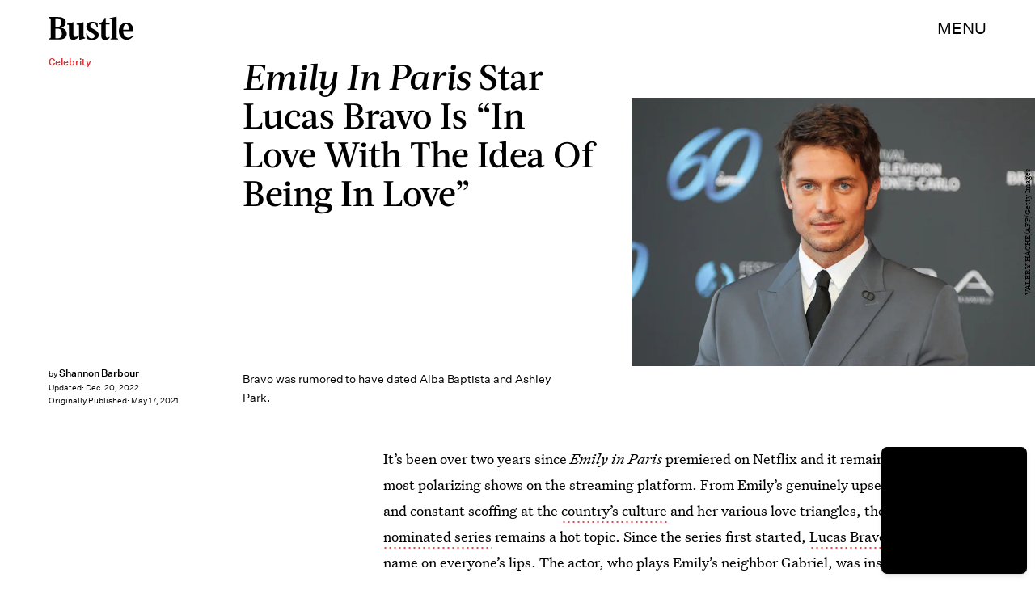

--- FILE ---
content_type: text/html; charset=utf-8
request_url: https://www.google.com/recaptcha/api2/aframe
body_size: 266
content:
<!DOCTYPE HTML><html><head><meta http-equiv="content-type" content="text/html; charset=UTF-8"></head><body><script nonce="mzswm_34p95QnbkA65PlgA">/** Anti-fraud and anti-abuse applications only. See google.com/recaptcha */ try{var clients={'sodar':'https://pagead2.googlesyndication.com/pagead/sodar?'};window.addEventListener("message",function(a){try{if(a.source===window.parent){var b=JSON.parse(a.data);var c=clients[b['id']];if(c){var d=document.createElement('img');d.src=c+b['params']+'&rc='+(localStorage.getItem("rc::a")?sessionStorage.getItem("rc::b"):"");window.document.body.appendChild(d);sessionStorage.setItem("rc::e",parseInt(sessionStorage.getItem("rc::e")||0)+1);localStorage.setItem("rc::h",'1769301445153');}}}catch(b){}});window.parent.postMessage("_grecaptcha_ready", "*");}catch(b){}</script></body></html>